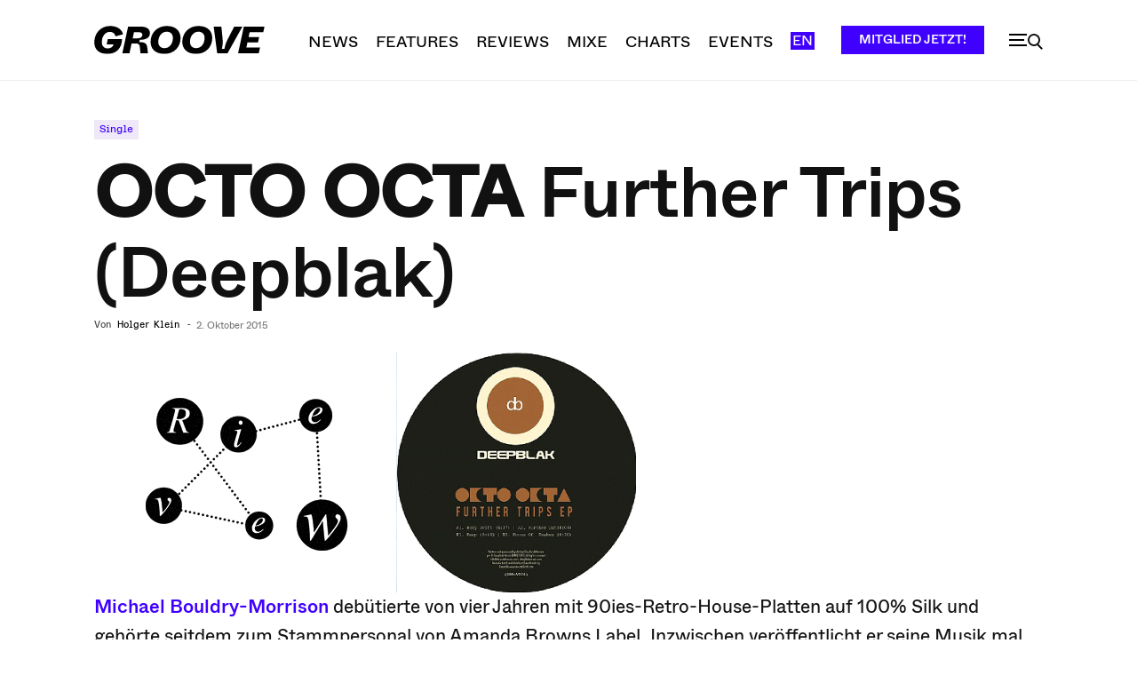

--- FILE ---
content_type: text/html; charset=UTF-8
request_url: https://groove.de/wp-admin/admin-ajax.php?td_theme_name=Newspaper&v=12.7.3
body_size: -119
content:
{"75077":362}